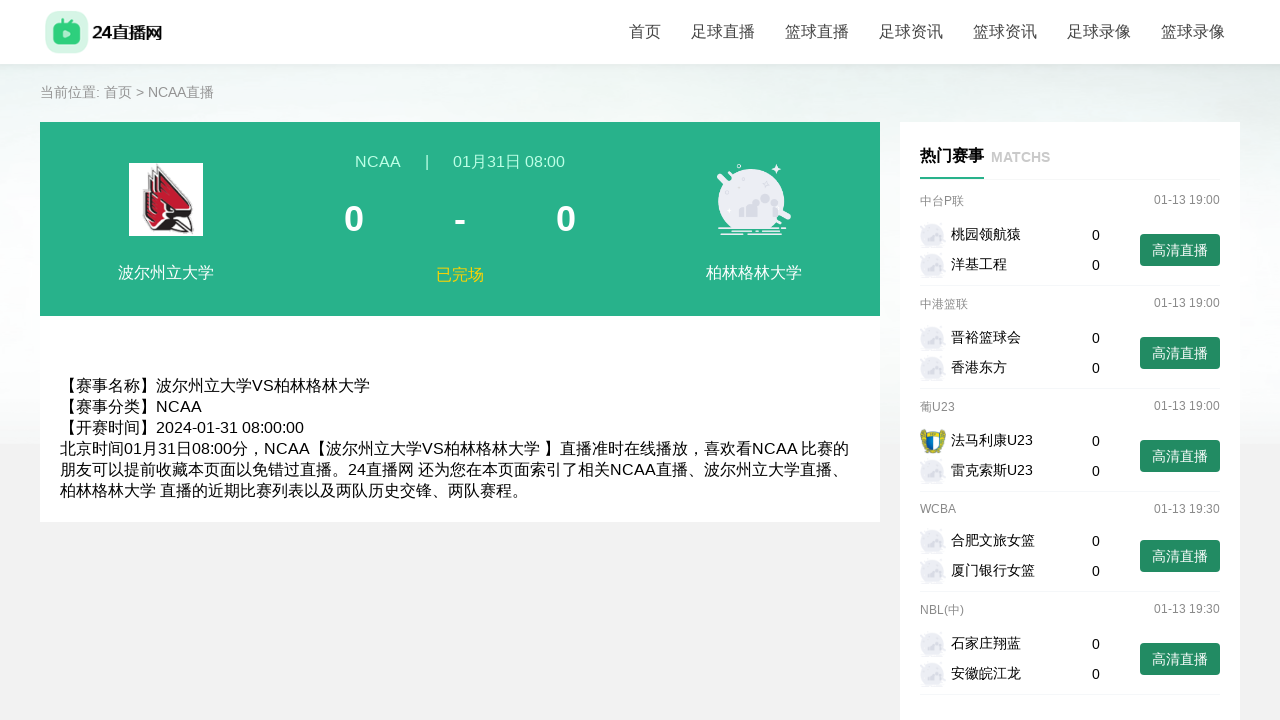

--- FILE ---
content_type: text/html; charset=UTF-8
request_url: https://heibai.org.cn/322.html
body_size: 3647
content:
<!DOCTYPE html>
<html lang="zh-CN">
<head>
    <title>波尔州立大学VS柏林格林大学-24直播网</title>
    <meta name="keywords" content="波尔州立大学VS柏林格林大学直播,波尔州立大学VS柏林格林大学比赛结果,波尔州立大学VS柏林格林大学在线视频,24直播网">
    <meta name="description" content="24直播网-提供最新波尔州立大学VS柏林格林大学直播,波尔州立大学VS柏林格林大学比赛结果,波尔州立大学VS柏林格林大学在线视频,24小时不间断更新足球直播信号在线免费观看,让您随时随地都能感受到波尔州立大学VS柏林格林大学赛事直播带来的激情与快乐。">
    <meta http-equiv="X-UA-Compatible" content="IE=edge,chrome=1">
    <meta name="renderer" content="webkit">
    <meta http-equiv="Content-Type" content="text/html; charset=utf-8" />
    <meta name="viewport" content="width=device-width,initial-scale=1.0,maximum-scale=1.0,minimum-scale=1.0,user-scalable=0,minimal-ui">
    <meta name="apple-mobile-web-app-capable" content="yes">
    <meta name="apple-mobile-web-app-status-bar-style" content="white">
    <meta http-equiv="Cache-Control" content="no-siteapp" />
    <meta http-equiv="Cache-Control" content="no-transform" />
    <meta name="applicable-device" content="pc,mobile">
    <meta name="MobileOptimized" content="width" />
    <meta name="HandheldFriendly" content="true" />
    <link rel="shortcut icon" href="/favicon.ico" type="image/x-icon">
<link href="/css/haiou.css" rel="stylesheet" media="screen" type="text/css" />
<link href="/css/swiper-bundle.min.css" rel="stylesheet" media="screen" type="text/css" /></head>
<body>
<div class="header">
    <div class="container flex-between">
        <div class="header_logo"> <a href="/" title="24直播网"><img src="/img/logo.png" class="logo" /></a> </div>
        <div class="mobilemenu mobile"><img src="/images/ico_more.png"/></div>
        <ul class="header_menu float-left float-clear">
            <li class="header_menu_item"><a href="/">首页</a></li>
            <li class="header_menu_item "><a href="/live/zuqiu/">足球直播</a>
                <ul class="header_menu_item_item">
                    <li><a href="/live/zuqiu/zhongchao/">中超</a></li>
                    <li><a href="/live/zuqiu/yazhoubei/">亚洲杯</a></li>
                    <li><a href="/live/zuqiu/meizhoubei/">美洲杯</a></li>
                    <li><a href="/live/zuqiu/fajia/">法甲</a></li>
                    <li><a href="/live/zuqiu/dejia/">德甲</a></li>
                    <li><a href="/live/zuqiu/xijia/">西甲</a></li>
                    <li><a href="/live/zuqiu/yijia">意甲</a></li>
                    <li><a href="/live/zuqiu/yingchao/">英超</a></li>
                    <li><a href="/live/zuqiu/ouguan/">欧冠杯</a></li>
                    <li><a href="/live/zuqiu/ouzhoubei/">欧洲杯</a></li>
                </ul>
            </li>
            <li class="header_menu_item "><a href="/live/lanqiu/">篮球直播</a>
                <ul class="header_menu_item_item">
                    <li><a href="/live/lanqiu/nba/">NBA</a></li>
                    <li><a href="/live/lanqiu/cba/">CBA</a></li>
                </ul>
            </li>
            <li class="header_menu_item"><a href="/news/zuqiu/">足球资讯</a></li>
            <li class="header_menu_item "><a href="/news/lanqiu/">篮球资讯</a></li>
            <li class="header_menu_item "><a href="/luxiang/zuqiu/">足球录像</a></li>
            <li class="header_menu_item "><a href="/luxiang/lanqiu/">篮球录像</a></li>
    </div>
</div>
<section class="main bgimg">
    <div class="container flex-between">
        <div class="position-container">当前位置: <a href="/">首页</a>&nbsp;&gt;&nbsp;<a href="/live/lanqiu/ncaa/">NCAA直播</a></div>
        <div class="container_left ">
            <div class="match_allinfo">
                <div class="top">
                    <div class="zhudui">
                        <div class="qiudui_logo">
                            <img class="lazy" src="/images/qiudui/default.png" data-original="/images/qiudui/boerzhoulidaxue.png" style="display: block;">
                        </div>
                        <div class="qiudui_name">波尔州立大学</div>
                    </div>
                    <div class="zhuangtai">
                        <p><span>NCAA</span> <span>|</span> <span> 01月31日 08:00</span></p>
                        <div class="bf"> <span id="match_3787023_zhudui">0</span> - <span id="match_3787023_kedui">0</span> </div>
                        <div class="zt">已完场</div>
                    </div>
                    <div class="kedui">
                        <div class="qiudui_logo">
                            <img class="lazy" src="/images/qiudui/default.png" data-original="/images/qiudui/default.png" style="display: block;"></div>
                        <div class="qiudui_name">柏林格林大学</div>
                    </div>
                </div>
                <div class="match_info flex-between padding20">
                                    </div>
                <div class="padding20" style="background: white">
                    <p><span>【赛事名称】</span><span class="title">波尔州立大学VS柏林格林大学</span></p>
                    <p><span>【赛事分类】</span><span class="title">NCAA</span></p>
                    <p><span>【开赛时间】</span><span
                                class="title">2024-01-31 08:00:00</span>
                    </p>
                    <p>北京时间01月31日08:00分，NCAA【波尔州立大学VS柏林格林大学
                        】直播准时在线播放，喜欢看NCAA
                        比赛的朋友可以提前收藏本页面以免错过直播。24直播网
                        还为您在本页面索引了相关NCAA直播、波尔州立大学直播、柏林格林大学
                        直播的近期比赛列表以及两队历史交锋、两队赛程。</p>
                </div>
            </div>
        </div>
        <div class="container_right">
            <div class="item-block padding20 bgwhite">
                <div class="section-tit">
                    <div class="name"><span>热门赛事</span><em>MATCHS</em></div>
                </div>
                <div class="section-match match_zhibo_list bgwhite boxpd20">
                                        <div class="live_right_item match_list_item">
                        <div class="top flex-between">
                            <div class="live_right_item_hd_league">
                                <a href="/live/lanqiu/">中台P联</a>
                            </div>
                            <div class="live_right_item_hd_date">01-13 19:00</div>
                        </div>
                        <div class="center flex-between">
                            <div class="live_team_left">
                                <a href="">
                                    <div class="qiudui">
                                        <img src="/images/qiudui/default.png" alt="桃园领航猿">
                                        <span>桃园领航猿</span>
                                    </div>
                                    <span>0</span>
                                </a>
                                <a href="">
                                    <div class="qiudui">
                                        <img src="/images/qiudui/default.png" alt="洋基工程">
                                        <span>洋基工程</span>
                                    </div>
                                    <span>0</span>
                                </a>
                            </div>
                            <div class="live_team_right"> <a href="/live/lanqiu/1294227.html">高清直播</a> </div>
                        </div>
                    </div>
                                        <div class="live_right_item match_list_item">
                        <div class="top flex-between">
                            <div class="live_right_item_hd_league">
                                <a href="/live/lanqiu/">中港篮联</a>
                            </div>
                            <div class="live_right_item_hd_date">01-13 19:00</div>
                        </div>
                        <div class="center flex-between">
                            <div class="live_team_left">
                                <a href="">
                                    <div class="qiudui">
                                        <img src="/images/qiudui/default.png" alt="晋裕篮球会">
                                        <span>晋裕篮球会</span>
                                    </div>
                                    <span>0</span>
                                </a>
                                <a href="">
                                    <div class="qiudui">
                                        <img src="/images/qiudui/default.png" alt="香港东方">
                                        <span>香港东方</span>
                                    </div>
                                    <span>0</span>
                                </a>
                            </div>
                            <div class="live_team_right"> <a href="/live/lanqiu/1294228.html">高清直播</a> </div>
                        </div>
                    </div>
                                        <div class="live_right_item match_list_item">
                        <div class="top flex-between">
                            <div class="live_right_item_hd_league">
                                <a href="/live/zuqiu/">葡U23</a>
                            </div>
                            <div class="live_right_item_hd_date">01-13 19:00</div>
                        </div>
                        <div class="center flex-between">
                            <div class="live_team_left">
                                <a href="/qiudui/zuqiu/3219.html">
                                    <div class="qiudui">
                                        <img src="/images/qiudui/famalikangU23.png" alt="法马利康U23">
                                        <span>法马利康U23</span>
                                    </div>
                                    <span>0</span>
                                </a>
                                <a href="">
                                    <div class="qiudui">
                                        <img src="/images/qiudui/default.png" alt="雷克索斯U23">
                                        <span>雷克索斯U23</span>
                                    </div>
                                    <span>0</span>
                                </a>
                            </div>
                            <div class="live_team_right"> <a href="/live/zuqiu/1295533.html">高清直播</a> </div>
                        </div>
                    </div>
                                        <div class="live_right_item match_list_item">
                        <div class="top flex-between">
                            <div class="live_right_item_hd_league">
                                <a href="/live/lanqiu/wcba/">WCBA</a>
                            </div>
                            <div class="live_right_item_hd_date">01-13 19:30</div>
                        </div>
                        <div class="center flex-between">
                            <div class="live_team_left">
                                <a href="">
                                    <div class="qiudui">
                                        <img src="/images/qiudui/default.png" alt="合肥文旅女篮">
                                        <span>合肥文旅女篮</span>
                                    </div>
                                    <span>0</span>
                                </a>
                                <a href="">
                                    <div class="qiudui">
                                        <img src="/images/qiudui/default.png" alt="厦门银行女篮">
                                        <span>厦门银行女篮</span>
                                    </div>
                                    <span>0</span>
                                </a>
                            </div>
                            <div class="live_team_right"> <a href="/live/lanqiu/1266369.html">高清直播</a> </div>
                        </div>
                    </div>
                                        <div class="live_right_item match_list_item">
                        <div class="top flex-between">
                            <div class="live_right_item_hd_league">
                                <a href="/live/lanqiu/">NBL(中)</a>
                            </div>
                            <div class="live_right_item_hd_date">01-13 19:30</div>
                        </div>
                        <div class="center flex-between">
                            <div class="live_team_left">
                                <a href="">
                                    <div class="qiudui">
                                        <img src="/images/qiudui/default.png" alt="石家庄翔蓝">
                                        <span>石家庄翔蓝</span>
                                    </div>
                                    <span>0</span>
                                </a>
                                <a href="">
                                    <div class="qiudui">
                                        <img src="/images/qiudui/default.png" alt="安徽皖江龙">
                                        <span>安徽皖江龙</span>
                                    </div>
                                    <span>0</span>
                                </a>
                            </div>
                            <div class="live_team_right"> <a href="/live/lanqiu/1266370.html">高清直播</a> </div>
                        </div>
                    </div>
                                    </div>
            </div>
            <div class="item-block padding20 bgwhite mt20">
                <div class="section-tit">
                    <div class="name"><span>录像推荐</span><em>VIDEOS</em></div>
                    <a href="/luxiang/zuqiu/" class="more">更多 +</a> </div>
                <div class="video_list">
                    <ul>
                                                    <li>
                                <a href="/luxiang/zuqiu/3228.html" target="_blank">
                                    <div class="ico"><img src="/images/ico_video_big.png"></div>
                                    <div class="nr">
                                        <p>04月28日 德甲第31轮 波鸿vs柏林联合 全场录像</p>
                                        04-28
                                    </div>
                                </a>
                            </li>
                                                    <li>
                                <a href="/luxiang/zuqiu/3230.html" target="_blank">
                                    <div class="ico"><img src="/images/ico_video_big.png"></div>
                                    <div class="nr">
                                        <p>04月27日 意甲第34轮 国际米兰vs罗马 全场录像</p>
                                        04-28
                                    </div>
                                </a>
                            </li>
                                                    <li>
                                <a href="/luxiang/zuqiu/3231.html" target="_blank">
                                    <div class="ico"><img src="/images/ico_video_big.png"></div>
                                    <div class="nr">
                                        <p>04月27日 意甲第34轮 佛罗伦萨vs恩波利 全场录像</p>
                                        04-28
                                    </div>
                                </a>
                            </li>
                                                    <li>
                                <a href="/luxiang/zuqiu/3232.html" target="_blank">
                                    <div class="ico"><img src="/images/ico_video_big.png"></div>
                                    <div class="nr">
                                        <p>04月27日 法甲第31轮 昂热vs里尔 全场录像</p>
                                        04-28
                                    </div>
                                </a>
                            </li>
                                                    <li>
                                <a href="/luxiang/zuqiu/3233.html" target="_blank">
                                    <div class="ico"><img src="/images/ico_video_big.png"></div>
                                    <div class="nr">
                                        <p>04月27日 中超第9轮 青岛海牛vs梅州客家 全场录像</p>
                                        04-28
                                    </div>
                                </a>
                            </li>
                                                    <li>
                                <a href="/luxiang/zuqiu/3235.html" target="_blank">
                                    <div class="ico"><img src="/images/ico_video_big.png"></div>
                                    <div class="nr">
                                        <p>04月27日 中甲第6轮 广东广州豹vs佛山南狮 全场录像</p>
                                        04-28
                                    </div>
                                </a>
                            </li>
                                                    <li>
                                <a href="/luxiang/zuqiu/3229.html" target="_blank">
                                    <div class="ico"><img src="/images/ico_video_big.png"></div>
                                    <div class="nr">
                                        <p>04月27日 中超第9轮 武汉三镇vs天津津门虎 全场录像</p>
                                        04-28
                                    </div>
                                </a>
                            </li>
                                                    <li>
                                <a href="/luxiang/zuqiu/3236.html" target="_blank">
                                    <div class="ico"><img src="/images/ico_video_big.png"></div>
                                    <div class="nr">
                                        <p>04月27日 中乙预赛阶段第6轮 成都蓉城B队vs昆明城星 全场录像</p>
                                        04-28
                                    </div>
                                </a>
                            </li>
                                                    <li>
                                <a href="/luxiang/zuqiu/3237.html" target="_blank">
                                    <div class="ico"><img src="/images/ico_video_big.png"></div>
                                    <div class="nr">
                                        <p>04月27日 中甲第6轮 苏州东吴vs上海嘉定汇龙 全场录像</p>
                                        04-28
                                    </div>
                                </a>
                            </li>
                                                    <li>
                                <a href="/luxiang/zuqiu/3234.html" target="_blank">
                                    <div class="ico"><img src="/images/ico_video_big.png"></div>
                                    <div class="nr">
                                        <p>04月27日 意甲第34轮 科莫vs热那亚 全场录像</p>
                                        04-28
                                    </div>
                                </a>
                            </li>
                                            </ul>
                </div>
            </div>
        </div>
    </div>
</section>
<footer class="footer-wrapper mt20">
    <div class="container item-block">
        <p class="footer-desc">本站所有赛事直播信号均由用户收集或从搜索引擎搜索整理获得，所有内容均来自互联网，我们自身不提供任何直播信号和视频内容，如有侵犯您的权益请联系我们，我们会第一时间处理</p>
        <div class="footer-copyright"> Copyright © 2021 - 2024 All Rights Reserved 24直播网 版权所有<br>
        </div>
</footer>
<script language="javascript" type="text/javascript" src="/js/jquery.min.js"></script>
<script language="javascript" type="text/javascript" src="/js/jquery.lazyload.js"></script>
<script src="/js/tj.js"></script>
<script>
    $(function() {
        $(".lazy").lazyload({ effect: "fadeIn", threshold: 400, failurelimit: 10 });
    });
</script>
<script type="text/javascript">
    $(".match_analysis .senav span").click(function() {
        $(this).addClass("on").siblings().removeClass('on');
        $(".match_analysis .tabmain .item").eq($(this).index()).addClass("on").siblings().removeClass('on');
    });
    function openurl(url) {
        window.open(url, '_blank')
    }
</script>
<script defer src="https://static.cloudflareinsights.com/beacon.min.js/vcd15cbe7772f49c399c6a5babf22c1241717689176015" integrity="sha512-ZpsOmlRQV6y907TI0dKBHq9Md29nnaEIPlkf84rnaERnq6zvWvPUqr2ft8M1aS28oN72PdrCzSjY4U6VaAw1EQ==" data-cf-beacon='{"version":"2024.11.0","token":"c099f4c3938d4775ab11d3ced0a120fb","r":1,"server_timing":{"name":{"cfCacheStatus":true,"cfEdge":true,"cfExtPri":true,"cfL4":true,"cfOrigin":true,"cfSpeedBrain":true},"location_startswith":null}}' crossorigin="anonymous"></script>
</body>
</html>

--- FILE ---
content_type: text/css;charset=UTF-8
request_url: https://heibai.org.cn/css/haiou.css
body_size: 11346
content:
*{box-sizing:border-box;font-family:'Microsoft Yahei',Arial;}
*{margin:0;padding:0;}
body,h1,h2,h3,h4,h5,h6,hr,p,blockquote,dl,dt,dd,ul,ol,li,pre,form,fieldset,legend,button,input,textarea,th,td{margin:0;padding:0}
body,button,input,select,textarea{font:12px/1.5tahoma,arial,\5b8b\4f53}
h1,h2,h3,h4,h5,h6{font-size:100%}
address,cite,dfn,em,var{font-style:normal}
code,kbd,pre,samp{font-family:couriernew,courier,monospace}
small{font-size:12px}
ul,ol{list-style:none}
a{-webkit-tap-highlight-color:rgba(255,255,255,0);-webkit-user-select:none;-moz-user-focus:none;-moz-user-select:none;text-decoration:none;outline:none;color:black}
sup{vertical-align:text-top}
sub{vertical-align:text-bottom}
legend{color:#000}
fieldset,img{border:0}
button,input,select,textarea{font-size:100%;outline:none}
table{border-collapse:collapse;border-spacing:0}
pre{white-space:pre-wrap;white-space:-moz-pre-wrap;white-space:-pre-wrap;white-space:-o-pre-wrap;word-wrap:break-word}
@keyframes upToDown{0%{transform:translate(0px,0px);opacity:1}
    50%{transform:translate(0px,-10px);opacity:0.6}
    100%{transform:translate(0px,0px);opacity:1}
}@-webkit-keyframes upToDown{0%{-webkit-transform:translate(0px,0px);opacity:1}
     50%{-webkit-transform:translate(0px,-10px);opacity:0.6}
     100%{-webkit-transform:translate(0px,0px);opacity:1}
 }@keyframes brees{0%{-webkit-transform:scale(0.95);transform:scale(0.95)}
      50%{-webkit-transform:scale(1);transform:scale(1)}
      100%{-webkit-transform:scale(0.95);transform:scale(0.95)}
  }@-webkit-keyframes brees{0%{-webkit-transform:scale(0.8);transform:scale(0.8)}
       50%{-webkit-transform:scale(1);transform:scale(1)}
       100%{-webkit-transform:scale(0.8);transform:scale(0.8)}
   }.row{zoom:1}
.row:after{display:block;height:0;clear:both;content:"";visibility:hidden}
.flexbox {display: flex}
.flex-1{float:left;width:8.33333%}
.flex-2{float:left;width:16.66667%}
.flex-3{float:left;width:25%}
.flex-4{float:left;width:33.33333%}
.flex-5{float:left;width:41.66667%}
.flex-6{float:left;width:50%}
.flex-7{float:left;width:58.33333%}
.flex-8{float:left;width:66.66667%}
.flex-9{float:left;width:75%}
.flex-10{float:left;width:83.33333%}
.flex-11{float:left;width:91.66667%}
.flex-12{float:left;width:100%}
body{background:#f2f2f2}
.container {width: 1200px;margin: 0 auto;}
.float-clear:after{content: "."; display: block; height: 0; clear: both; visibility: hidden;}
.float-clear{zoom:1}
.ellipsis{overflow:hidden;white-space:nowrap;text-overflow:ellipsis}
.ellipsis2{display:-webkit-box !important;-webkit-box-orient:vertical;overflow:hidden;text-overflow:ellipsis;-webkit-line-clamp:2}
.breakword{word-wrap:break-word;word-break:break-all;overflow:hidden}
.pointer{cursor:pointer}
.float-left{float:left}
.float-right{float:right}
.pagination-box{text-align:center; margin-top: 30px}
.pagination-box ul.pagination{display:inline-block;padding:0;margin:0}
.pagination-box ul.pagination li{float:left;height:24px;padding:0 5px;margin-right:8px;margin-bottom:8px;line-height:24px;text-align:center;font-size:16px;border:1px solid #dcdcdc;border-radius:1px;transition:background-color 0.3s;cursor:pointer;min-width:26px}
.pagination-box ul.pagination li.special{line-height:22.5px}
.pagination-box ul.pagination li.pagination-ellipsis{position:relative;width:26px}
.pagination-box ul.pagination li.pagination-ellipsis:after{position:absolute;content:'...';left:50%;transform:translateX(-50%);color:#949494}
.pagination-box ul.pagination li.active{background-color:#dd4d30;border:1px solid #dd4d30}
.pagination-box ul.pagination li.active a{color:white}
.pagination-box ul.pagination li:hover:not(.active){background-color:#ddd}
.pagination-box ul.pagination li:last-child{margin-right:0}
.pagination-box ul.pagination li a{display:block;width:100%;height:100%;color:#949494;text-decoration:none}
.position-container{width:100%;font-size:14px;font-weight:400;color:#949494;margin-bottom: 20px;}
.position-container a{color:#949494}
.position-container .arrow{padding:0 2px}
[hidden]{display:none}
.container_left{width: 840px;float: left;}
.container_right{width: 340px;float: right;}
.mt20 {margin-top: 20px}
.mt30 {margin-top: 30px}
.mt40 {margin-top: 40px}
.not_data {padding: 5px 15px;color: #999999}
.breadcrumb {font-size: 14px;padding: 15px 0}
.breadcrumb {color: #8D8D8D;}




/* header */
.header{width:100%;height:64px;line-height:64px;background:#FFFFFF;}
.header_logo{height: 60px}
.header_logo img{width:auto;height:55px;margin:5px 0;box-sizing: border-box}
.header_menu_item{float:left;padding:0 15px;text-align:center;position: relative;}
.header_menu_item a{color: #444444}
.header_menu_item.active,.header_menu_item:hover{background:#28B28B;box-sizing: border-box;}
.header_menu_item.active a,.header_menu_item:hover a{color:#fff}




.header_menu_item a{display:block;width:100%;max-height:67px;font-size:16px;font-weight:400}
.header_menu_item .header_menu_item_item{position: absolute;display: none;background: #45464C;width: 100%;z-index: 999;left:0}
.header_menu_item .header_menu_item_item li{flex:1;}
.header_menu_item .header_menu_item_item li a{line-height: 40px;font-size: 14px;color: #fff}
.header_menu_item .header_menu_item_item li a:hover{background:#28B28B;color: #fff}
.header_menu_item .header_menu_item_item li a{line-height: 35px}
.header_menu_item:hover .header_menu_item_item{display: block;}
@media (max-width: 1024px) {
    .header_menu_item{float:left;padding:0 5px;text-align:center;position: relative;}
    .header_menu_item a{font-size:14px}

}






@media (max-width: 600px) {
    .container {width: 100%;margin: 0}
    .float-left {float: none}
    .container_left {width: 100%;float: none;}
    .container_right {width: 100%;float: none;margin-top: 30px}
    .breadcrumb {padding: 15px}
}

.hide{display: none}
.show{display: block!important}

.w100{width:100%}
.pc{display:block}
.mobile{display:none}
@media (max-width: 780px) {
.pc{display:none!important}
.mobile{display:block!important}
}

li{list-style-type: none;}
.bgwhite{background-color: #fff}
.flex-between{ display: flex;justify-content:space-between;flex-wrap:wrap;}

.nodate{display: flex;justify-content: center;align-items: center;flex-direction: column;padding:60px 0;width:100%;border-radius:10px}
.nodate p{font-size: 14px;text-align: center;line-height: 1.5;color: #bbb}

.bgwhite{background-color:#fff}
.padding20{padding:20px;}
.bgimg{background:url(../images/bg.png) no-repeat top center;}

.main{padding:20px 0;}

.section-tit{display: flex;justify-content: space-between;width:100%;line-height: 28px;margin-bottom: 8px;border-bottom: 1px solid #F6F7F7;}
.section-tit .name{font-weight: 600;color: #000000;font-size: 16px;position: relative;}
.section-tit .name span{display: inline-block;border-bottom: 2px solid #28B28B;padding-bottom:13px;line-height: 1}
.section-tit .name span:after{content:"";height:2px;width:100%;position: absolute;bottom:0;}
.section-tit .name em{color: #CACACA;font-size: 14px;font-weight: 600;vertical-align: middle;padding-left:7px; }
.section-tit .more{font-weight: 400;color:#28B28B;font-size: 12px;}



.rotate180 {transform: rotate(180deg);}
.match_juhe .match_zhibo_list{display: none}


/* match */
.match .match_filter_item{display: inline-block;min-width: 70px;text-align:center;line-height: 28px;margin:10px 0 2px 0;}
.match .match_filter_item a {position:relative;background:#fff;border-radius: 15px;display:block;color:#000000;font-size:14px;border: 1px solid #E7E7E7;padding:0 8px;}
.match .match_filter_item a h1{font-size:14px;font-weight:400;}
.match .match_filter_item.active a {background:#28B28B;color:#fff;border-radius: 15px;color: #fff}
.match .match_filter_roll{display: flex;justify-content: space-between;}
.match .match_filter_roll ul{width:100%;height: 48px;overflow: hidden;}
.match .match_filter_roll ul.showmore{height:auto;}
.match .match_filter_roll .more_btn{width: 70px;height:28px;background: #EBF1EF;border-radius: 15px;text-align: center;line-height: 28px;font-size: 14px;margin-top: 10px}
.match .match_filter_roll .more_btn img{ vertical-align: middle;}




.match .match_time {
    width: 125px;
    height: 26px;
    background:#F2F2F2;
    opacity: 0.99;
    border-top-right-radius: 15px;
    border-bottom-right-radius: 15px;
    font-size: 12px;
    color: #000000;
    font-weight: 600;
    display: flex;
    justify-content: center;
    align-items: center;
    margin-left:-20px;
    margin-top:10px
}

.match .match_filter_roll .more_btn.down{}
.match_date {font-size: 16px;padding: 15px 0;margin-top: 15px}
.match-item {display: flex;align-items: center;font-size: 15px;padding: 15px 0px;border-bottom: solid 1px #F2F2F2 !important; justify-content: space-between;}
.match-item .info_left{display:flex;align-items:center}
.match-item .info_left .time{display:inline-block;width:105px;font-weight: 600;}
.match-item .info_left .time em{color:#9A9A9A;margin-left:10px;font-size: 14px;font-weight: 400}
.match-item .info_left .league{display:inline-block;width:100px;word-break:break-all;text-overflow:ellipsis;display:-webkit-box;-webkit-box-orient:vertical;-webkit-line-clamp:1;overflow:hidden;text-align:left}
.match-item .info_left .league a{color:#9A9A9A;}
.match-item .info_center{display:flex;padding:10px 0}
.match-item .info_center .home{display:flex;justify-content:center;align-items:center}
.match-item .info_center .home .left{display:flex;align-items:center;width:150px;text-align:right;justify-content:flex-start;flex-direction: row-reverse;}
.match-item .info_center .home .left > img{width:30px;max-height:30px;margin-left:5px}
.match-item .info_center .home .left .text{display:inline-block;height:20px;word-break:break-all;text-overflow:ellipsis;display:-webkit-box;-webkit-box-orient:vertical;-webkit-line-clamp:1;overflow:hidden;padding-left:10px;text-align:left}
.match-item .info_center .score{display:flex;justify-content:center;align-items:center;font-size:16px;font-weight:600;width:120px}
.match-item .info_center .score .fenge{padding:0 20px;}
.match-item .info_center .away{display:flex;justify-content:center;align-items:center}
.match-item .info_center .away .right{display:flex;align-items:center;width:150px;justify-content:flex-end}
.match-item .info_center .away .right .text{display:inline-block;width:120px;height:20px;word-break:break-all;text-overflow:ellipsis;display:-webkit-box;-webkit-box-orient:vertical;-webkit-line-clamp:1;overflow:hidden}
.match-item .info_center .away .right > img{width:30px;max-height:30px;margin-right:10px}
.match-item .info_right{box-sizing:border-box;display:inline-block;vertical-align:middle;font-size:14px;width:84px;border-radius:14px;text-align:center;line-height: 28px}
.match-item .info_right a{color:#999999;display:block}
.match-item .info_right.begin {background: #EBF1EF;color: #000000}
.match-item .info_right.start {background: #EF4031;color: #fff}
.match-item .info_right.start a {color: #fff;}
.match-item .info_right.end {background:#28b28b;}
.match-item .info_right.end a {color: #fff;}
.match_list_more{width: 226px;height: 34px;background: #EEFAF7;border-radius: 17px;display: block;margin:20px auto 0 auto;line-height: 34px;text-align: center;}
.match_list_more a{color:#28B28B;}
/* end match */






.news01{width: 100%;height:auto;position: relative;}
.news01 .pic{width: 100%;height: 160px;display:flex;justify-content:center;align-items:center;overflow:hidden;margin-bottom:5px;}
.news01 p{width:100%;background: #000000;opacity: 0.5;position:absolute;bottom:0;left:0;color: #Fff;line-height: 1.5;padding:10px;display:block;white-space:nowrap; overflow:hidden; text-overflow:ellipsis;font-size: 14px;}
.news02{width:100%;position: relative;display: flex;flex-direction: column;justify-content: space-between;}
.news02 p{color: #333333;font-size:14px;line-height: 1.5;display: -webkit-box;-webkit-box-orient: vertical;-webkit-line-clamp: 1;overflow: hidden;padding-top: 10px;}
.news02 p:before{content:"";width: 4px;height: 4px;background: #8E8E8E;border-radius: 50%;display: inline-block;margin-right: 8px;}


.news03{width:100%;position: relative;display: flex;flex-direction: column;justify-content: space-between;}
.news03 p{color: #333333;font-size:14px;line-height: 1.5;display:block;white-space:nowrap; overflow:hidden; text-overflow:ellipsis;padding: 10px 0;border-bottom: 1px solid #F6F7F7;}
.news03 p span{background:#F4F4F4;border-radius: 2px;width:20px;height:24px;padding:2px 0;display: inline-block;margin-right: 8px;text-align: center}
.news03 p:nth-child(1) span{background:url(../images/first.png) top center no-repeat;padding:0;color: #fff}
.news03 p:nth-child(2) span{background:url(../images/second.png) top center no-repeat;padding:0;color: #fff}
.news03 p:nth-child(3) span{background:url(../images/third.png) top center no-repeat;padding:0;color: #fff}
.news03 p:nth-last-child(1){border:0;}
/* video_list */


.video_list ul{margin-top:10px;}
.video_list li {font-size: 14px;font-weight: 400;color: #000;border-bottom:1px solid #F6F7F7;padding: 10px 0;;}
.video_list li a{display: flex;justify-content: space-between;color:#A3A3A3;font-size: 12px;}
.video_list li a p{display:block;white-space:nowrap; overflow:hidden; text-overflow:ellipsis;color: #000000;font-size: 14px;padding-bottom: 5px;}
.video_list li a .nr{width:calc(100% - 45px);}
.video_list li:hover{background-color:#F8F8F8;}
.video_list li:hover a{display: flex;justify-content: space-between;color:#28B28B;font-size: 12px;}
.video_list li:hover a p{display:block;white-space:nowrap; overflow:hidden; text-overflow:ellipsis;color: #28B28B;font-size: 14px;padding-bottom: 5px;}
.video_list li:nth-last-child(1){border:0;margin:0;}

.tags_list{display:flex;}
.tags_list li{font-size:14px;font-weight:400;border-radius:20px;margin-right:5px;margin-bottom:8px;padding:5px 12px;display:inline-block;line-height:18px;background: #F6F7F7;}
.tags_list li a{display:block}
.tags_list li:hover{background:#228B63}
.tags_list li:hover a{color:#FFFFFF;display:block}
@media (max-width: 600px) {
    .tags_list {padding: 10px 0}
}





.friend-wrapper{border-bottom: 1px solid #41464C;text-align: left;padding:10px 0;margin-bottom: 20px;}
.friend-wrapper a{margin:5px;color: #FFFFFF;display: inline-block;}
.friend-wrapper span{color: #9F9F9F;font-size: 12px;}


@media (max-width: 780px) {
.friend-wrapper{padding:10px 20px}
}
/* end video_list */

/* 首页END */








/** 直播列表页 **/
.w180{width: 180px;}
.w1000{width: 1000px;}



.list_zhibo_nav{display: block}
.list_zhibo_nav li{}
.list_zhibo_nav li a{border-left:4px solid #fff;color: #333333;font-size: 14px;display: block;padding:14px 20%;border-bottom:1px solid #F6F7F7;}
.list_zhibo_nav li img{width: 20px;height:20px;vertical-align: middle;margin-right: 10px;}
.list_zhibo_nav li a.on{border-left:4px solid #28B28B;background-color: #F8F8F8;}




.match_zhibo_nav .showmore{width: 100%;background: #F3F3F3;border-radius: 6px;text-align: center;font-size: 14px;line-height: 22px;}
.match_zhibo_nav .showmore img{vertical-align: middle;margin-left: 5px;}




.ny_match_list{width:940px;}







/** 直播内容页 **/
.match_allinfo{width:100%;}
.match_allinfo .top{background:#28B28B;min-height: 175px;display: flex;justify-content: space-between; }
.match_allinfo .top .zhudui,.match_allinfo .top .kedui{display: flex;justify-content:center;width: 30%;padding:0 2%;flex-direction: column;align-items: center;}
.match_allinfo .top .qiudui_logo{width: 92px; height: 92px; overflow: hidden;display: flex;justify-content:center;align-items: center;}
.match_allinfo .top .qiudui_logo img{max-height:88px;max-width: 80%;}
.match_allinfo .top .qiudui_name{font-size: 16px;color: #fff;text-align: center;line-height:1.5;padding-top:15px;display: -webkit-box;-webkit-box-orient: vertical;-webkit-line-clamp: 1;overflow: hidden; }




.match_allinfo .top .zhuangtai{display: flex;flex-direction: column;justify-content: space-between;padding:30px 0;text-align: center;color: #BDFFE6;width: 30%}
.match_allinfo .top .zhuangtai span{padding:0 10px}
.match_allinfo .top .zhuangtai .bf{line-height:92px;font-weight: 600;font-size: 36px;text-align: center;color: #fff;display: flex;justify-content: space-between;width: 100%}
.match_allinfo .top .zhuangtai .zt{font-size: 16px;color: #FFD300}


.match_allinfo{ position: relative; }
.match_allinfo .match_text{position: absolute;width: 100%;height: 100%;top:0;left:0;display: flex;justify-content: center;align-items: center;}

.match_allinfo .match_text .qiudui{ width:30%;display: flex;justify-content: center;align-items: center;flex-direction: column;font-size: 20px;color: #fff}
.match_allinfo .match_text .qiudui .qiudui_logo{height: 150px;}
.match_allinfo .match_text .qiudui .qiudui_logo img{height: 150px;}
.match_allinfo .match_text .qiudui .qiudui_name{line-height: 3}
.match_allinfo .match_text .vs{ width:20%;display: flex;justify-content: center;align-items: center;flex-direction: column;font-size: 20px;color: #9B9B9B }
.match_allinfo .match_text .vs img{padding:30px 0;}

.match_allinfo .match_info{display: flex;color: #fff;align-items: center;background:#fff;}
.match_allinfo .match_info .name{font-size: 14px;color: #fff;margin-right: 10px;}
.match_allinfo .match_info .name img{vertical-align: middle;}
.match_allinfo .match_info p{font-size: 14px;font-weight: 400;color: #9B9B9B;}
.match_allinfo .zhibo_name{display: flex;color: #000;align-items: center;}
.match_allinfo .zhibo_btn{width: calc(100% - 88px);}
.match_allinfo .zhibo_btn ul li {display: contents}
.match_allinfo .zhibo_btn a{width: 120px;background:#EA3352;color:#fff;border-radius: 6px;display: inline-block;line-height: 44px;text-align: center;margin:0px 5px;}







.ny_match_list{width: 940px;}
.match_show_date_tabs{height: 88px;background: #FFFFFF;display: flex;text-align: center}
.match_show_date_tabs a{flex:1;font-size: 14px;font-weight: 400;color: #8A8A8A;display:flex;flex-direction:column;justify-content:center;align-items:center;}
.match_show_date_tabs a p.day{font-size:18px;line-height: 1.5}
.match_show_date_tabs a.active{background: #FFF6CC;color: #000}





.match_show_list{margin-top:30px}
.match_status_tabs{padding:5px 0}
.match_status_tabs a{display:block;float:left;padding:5px 30px;box-sizing:border-box;border:solid 1px #d41d1b;font-size:16px}
.match_status_tabs a.active{background:#d41d1b;color:#FFFFFF}
.data_content_table{margin-top:36px}
.nbadata_table_title{font-weight:bold;font-size:18px;color:#333;margin:20px 0 20px 26px;padding-top:15px}
.data_table_index{background:#efefef}
.data_table_index table tbody tr th{font:14px/50px "microsoft yahei";color:#333;text-align:center;background:#dedede}
.data_table_index table tbody tr td{font:16px/56px "microsoft yahei";color:#333;text-align:center;border-top:1px solid #eee}
.data_table_index .orderred{background:#ce2623}
.data_table_index .order{display:block;width:30px;height:30px;margin:0 auto;background:#dc2221;font:16px/30px "microsoft yahei";color:#fff}
.nbadata_table_index .logo_name img{width:36px;height:36px;float:left;margin:7px 0 0 20px}
.data_table_index .logo_name img{width:30px;height:30px;float:left;margin:14px 0 0 25px}







.match_analysis .senav{border-bottom: 1px solid #F5F7F9;display: flex;}
.match_analysis .senav span{font-size: 16px;color: #222222;padding:10px 0px;text-align: center;cursor:pointer;flex:1;font-weight: 600}
.match_analysis .senav span.on{color:#FF7F00;font-weight: 600}
.match_analysis .item{display: none}
.match_analysis .item.on{display: block}
.match_analysis .tabmain{padding:0;}
.match_analysis .itemtit{color: #000000;font-size: 18px;font-weight: bold;line-height: 16px;}
.match_analysis .itemtit .sxline{width: 4px;height: 16px;background: #FF7F00;border-radius: 2px;display: inline-block;margin-right: 10px;vertical-align: bottom;}



.sqfx_top{display: flex;justify-content:space-between;width:100%;border-bottom: 1px solid  #F5F7F9;}
.sqfx_top .qiudui{width: 40%;display: flex;justify-content: center;align-items: center;}
.sqfx_top img{width: 50px;height: 50px;margin:0px 10px;}

.sqfx .sqfx_box_match1 .box{border:1px solid #ccc;width: 49%;margin-top:2%;text-align: center;padding:10px;}
.sqfx .sqfx_box_match1 .box .num{font-size: 38px;font-weight: 400;line-height: 1.5;color: #444444;}
.sqfx .sqfx_box_match1 .box p{font-size: 14px;color: #8A8A8A;line-height: 1.5}




.sqfx_box_match2{}
.sqfx_box_match2 .matchqiudui{width: 100%;border-bottom: 1px solid #F2F2F2;}
.sqfx_box_match2 .matchqiudui .zhudui,.sqfx_box_match2 .matchqiudui .kedui{width: 40%;display: flex;justify-content: center;line-height: 35px;}
.sqfx_box_match2 .matchqiudui .zhudui img,.sqfx_box_match2 .matchqiudui .kedui img{height:35px;padding:0 10px;}





.sqfx_box_match2{width: 100%}
.sqfx_box_match2 .matchs{width: 100%;}
.sqfx_box_match2 .qiudui{width: 30%;display: flex;flex-direction: column;align-items: center;font-size: 14px;color:#222222;}
.matchs-row  .qiuduibifen{font-size: 24px;font-weight: 400;color: #8A8A8A;line-height: 50px;text-align: center;width:35%;}
.matchs-row  .match_info{font-size: 12px;font-weight: 400;color: #8A8A8A;line-height: 50px;width:30%;text-align: center}


@media (max-width: 600px) {
    .matchs-row .qiuduibifen{width:25%;}
    .matchs-row .match_info{width:50%;}
    .match_allinfo .top .zhuangtai span{font-size:22px;padding:0 2px;}
    .match_allinfo .top .zhuangtai .bf{font-size:22px;}
}





.sqfx_box_match2 .matchs-row{padding:10px 0;border-bottom: 1px solid #F2F2F2;}
.sqfx_box_match2 .matchs-row{padding:10px 0;border-bottom: 1px solid #F2F2F2;}
.loading{display: flex;justify-content: center;align-items: center;flex-direction: column;padding:100px 0;}
.loading p{font-size: 14px;text-align: center;line-height: 1.5;color: #666}



.bisai_list li{
    font-size: 14px;
    font-weight: 400;
    color: #000;
    border-bottom: 1px solid #F2F2F2;
    padding-bottom: 10px;
    margin-bottom: 10px;
    display: block;
    white-space: nowrap;
    overflow: hidden;
    text-overflow: ellipsis;}



.match_allinfo .match_info .zhibo_info{margin-top:10px;}
.match_allinfo .match_info .t1{padding:10px 0;}
.match_allinfo .match_info .t1 img{vertical-align: middle;margin-right:5px;}



.match_analysis .senav{border-bottom: 1px solid #F5F7F9;display: flex;}
.match_analysis .senav span{font-size: 16px;color: #222222;padding:20px 0px;text-align: center;cursor:pointer;flex:1;font-weight: 600;}
.match_analysis .senav span.on{color:#28B28B;font-weight: 600;border-bottom: 3px solid #28B28B}
.match_analysis .item{display: none}
.match_analysis .item.on{display: block}
.match_analysis .itemtit{color: #000000;font-size: 16px;font-weight: 600;line-height: 16px;}
.match_analysis .itemtit .sxline{width: 4px;height: 16px;background: #FF7F00;border-radius: 2px;display: inline-block;margin-right: 10px;vertical-align: bottom;}



.sqfx_top{display: flex;justify-content:space-between;width:100%;border-bottom: 1px solid  #F5F7F9;}
.sqfx_top .qiudui{width: 40%;display: flex;justify-content: center;align-items: center;}
.sqfx_top img{width: 50px;height: 50px;margin:0px 10px;}

.sqfx .sqfx_box_match1 .box{border:1px solid #ccc;width: 49%;margin-top:2%;text-align: center;padding:10px;}
.sqfx .sqfx_box_match1 .box .num{font-size: 38px;font-weight: 400;line-height: 1.5;color: #444444;}
.sqfx .sqfx_box_match1 .box p{font-size: 14px;color: #8A8A8A;line-height: 1.5}




.sqfx_box_match2{}
.sqfx_box_match2 .matchqiudui{width: 100%;border-bottom: 1px solid #F2F2F2;}
.sqfx_box_match2 .matchqiudui .zhudui,.sqfx_box_match2 .matchqiudui .kedui{width: 40%;display: flex;justify-content: center;line-height: 35px;}
.sqfx_box_match2 .matchqiudui .zhudui img,.sqfx_box_match2 .matchqiudui .kedui img{height:35px;padding:0 10px;}





.sqfx_box_match2{width: 100%}
.sqfx_box_match2 .matchs{width: 100%;}
.sqfx_box_match2 .qiudui{width: 30%;display: flex;flex-direction: column;align-items: center;font-size: 14px;color:#222222;}
.matchs-row  .qiuduibifen{font-size: 24px;font-weight: 400;color: #8A8A8A;line-height: 50px;text-align: center;width:35%;}
.matchs-row  .match_info{font-size: 12px;font-weight: 400;color: #8A8A8A;line-height: 50px;width:30%;text-align: center}


@media (max-width: 780px) {
    .matchs-row .qiuduibifen{width:25%;}
    .matchs-row .match_info{width:50%;}
}
@media (max-width: 600px) {
    .match_status_tabs{display:flex !important;align-items:center;justify-content:center;margin-top:15px}
    .match_show_box{box-sizing:border-box;padding-left:20px;overflow-x:auto;overflow-y: hidden}

    .data_content_table{zoom:0.8}
    .data_table_index .logo_name img{display:none}
    .match_show_date_tabs a {height: 54px;}
    .riqi{padding:0 10px;}
}







.sqfx_box_match2 .matchs-row{padding:10px 0;border-bottom: 1px solid #F2F2F2;}
.sqfx_box_match2 .matchs-row{padding:10px 0;border-bottom: 1px solid #F2F2F2;}
.loading{display: flex;justify-content: center;align-items: center;flex-direction: column;padding:100px 0;width:100%}
.loading p{font-size: 14px;text-align: center;line-height: 1.5;color: #666}



.bisai_list li{
    font-size: 14px;
    font-weight: 400;
    color: #000;
    border-bottom: 1px solid #F2F2F2;
    padding-bottom: 10px;
    margin-bottom: 10px;
    display: block;
    white-space: nowrap;
    overflow: hidden;
    text-overflow: ellipsis;}






.section-match{width: 100%;}
.section-match .match a{display: flex; align-items: center; font-size: 14px;color: #000000;border-bottom: 1px solid #EFEFEF;padding:10px 0;}
.section-match .match img{margin-right: 5px;width: 12px;height: 12px;vertical-align: middle;}
.section-match .live_right_item{margin-bottom:5px;display:flex;justify-content:space-between; flex-direction: column;border-bottom:1px solid #F5F7F9;padding:5px 0}
.section-match .live_right_item .top{font-size: 12px;color:#8A8A8A;margin-bottom: 10px;}
.section-match .live_right_item .top a{font-size: 12px;color:#8A8A8A;font-size: weight:600;}
.section-match .live_team_left{width: 60%;text-align: left;}
.section-match .live_team_left a{display: flex;flex-direction: row;align-items: center;justify-content: space-between;}
.section-match .live_team_left a .qiudui{display: flex;flex-direction: row;align-items: center;}
.section-match .live_team_left img{display:block;width:26px;height:26px;vertical-align:middle;margin:2px 5px 2px 0px;}
.section-match .live_team_left span{font-size: 14px;}

.section-match .live_team_right{display: flex;justify-content:center;flex-direction: column; align-items: center}
.section-match .live_team_right a{width: 80px;background: #228B63;border-radius: 4px;text-align: center;line-height: 32px;color: #fff;font-size: 14px;}










/** 直播内容页 **/

.bisai_list li span{margin-right: 5px;}
.bisai_list li .time{color: #EF4031}
.bisai_list li .liansai{color:#9F9F9F}














/** 新闻页 **/


.ny_newslist_leftside{background-color: #fff}
.ny_newslist_leftside .senav{border-bottom: 1px solid #F5F7F9;padding:20px;}
.ny_newslist_leftside .senav a{font-size: 16px;color: #222222;padding:10px 10px 20px 10px;}
.ny_newslist_leftside .senav a.on{border-bottom: 3px solid #28B28B;color:#28B28B;}



 .newslist ul{padding:0px;}
 .newslist ul li:after{content:"";border-bottom: 1px solid #F5F7F9;display: block;margin:15px 0;width: 100%}
 .newslist ul li .pic{width: 160px;height: 105px;display:flex;justify-content: center;align-items: center;overflow: hidden;}
 .newslist ul li .pic img{width:100%}
 .newslist ul li .text{padding:0px 0px 0px 10px;position: relative;width:calc(100% - 170px);display: flex;justify-content: space-between;flex-direction: column;}
 .newslist ul li .tit{font-size: 16px;color: #222222;line-height: 28px;padding-bottom:5px}
 .newslist ul li .desc{font-size: 12px;color: #656565;line-height: 1.5;padding-bottom: 10px;}
 .newslist ul li .st{font-size: 12px;color: #9B9B9B;}
 .newslist ul li .st img{vertical-align: middle;margin-right: 5px;}

.loadmore{font-size: 16px;color: #007AFF;margin:0 auto;font-weight: 600;width: 100px;text-align: center;cursor: pointer;}
.fenye{display:flex;justify-content: center;padding: 20px 0;}
.fenye ul li{ display: inline-block;font-size: 12px;margin:0 3px;line-height: 1.5;background:#F7F7F7;}
.fenye ul li a{font-size: 12px;color: #9B9B9B;display: block;padding:2px 8px;}
.fenye ul li:hover{background-color:#28B28B;color:#fff;}
.fenye ul li:hover a{color:#fff;}
.fenye ul li .current{background-color:#28B28B;color:#fff;display: block;padding:2px 8px;}



.newslist .loadmore{width: 200px;height: 36px;margin:0px auto;text-align: center;line-height: 36px;color:#FB810B;border:1px solid #FB810B;border-radius: 18px;}
.newslist .loadmore a{color:#FB810B;}



.hot_news_list ul li{background: #F8F8F8;border-radius: 8px;padding:8px;display: flex;justify-content: space-between;margin-bottom: 10px}
.hot_news_list ul li span{display: block;width: 20px;display: flex;flex-direction: column;justify-content: center;font-size: 20px;align-items: center;color: #9F9F9F;}
.hot_news_list ul li a{display: block;width: calc(100% - 26px);font-size: 14px;display: -webkit-box;
-webkit-box-orient: vertical;
-webkit-line-clamp: 3;
overflow: hidden;}

.hot_news_list ul li:nth-child(1) span{color: #EF4031;}
.hot_news_list ul li:nth-child(2) span{color: #EF4031;}
.hot_news_list ul li:nth-child(3) span{color: #EF4031;}



.article_content .article_tit{font-size: 22px;font-weight: 600;line-height: 2;color: #222222;}
.article_content .article_info{font-size: 12px;color: #A5A5A5;padding: 10px 0 10px 0;margin-bottom:20px;border-bottom: 1px solid #ccc}
.article_content .nr p{margin-bottom: 10px;line-height: 1.5;font-size: 14px;color: #222222}
.article_content .nr .red{color: red;font-size: 18px;}
.article_content .nr .red p{font-size: 16px;}
.article_content .nr .red a{color: red;font-size: 16px;font-weight: 600}

.prenext{margin-top: 20px;}
.prenext a{display: block;color: #9F9F9F;font-size: 14px;padding-bottom:10px;}
.prenext a span{color:#28B28B;font-weight: 600}
 



.nr img{max-width: 100%}








/*录像列表*/
.luxianglist ul{}
.luxianglist ul li{padding:10px 0;border-bottom: 1px solid #F6F7F7;display: flex;justify-content: space-between;}
.luxianglist ul li a{font-size: 14px;}
.luxianglist ul li img{vertical-align: middle;margin-right: 10px;}
.luxianglist ul li span{color:#A3A3A3;font-size: 12px;}


.luxianglist ul li:nth-child(5n){margin-bottom: 20px}
.luxianglist .loadmore{width: 200px;height: 36px;margin:0px auto 20px auto;text-align: center;line-height: 36px;color:#FB810B;border:1px solid #FB810B;border-radius: 18px;}
.luxianglist .loadmore a{color:#FB810B;}

.bq{border-top: 1px solid #EFEFEF;margin-top:50px;line-height:2;font-size:14px;color:#9A9A9A;}
.bq a{color:#9A9A9A;}

.luxiangplaylink{color: #FF7F00}
.luxiangplaylink a{color: #FF7F00}



.sematch{width: 100%;min-height: 60px;background: #F8F8F8;padding:14px;}
.sematch ul li{line-height: 32px;padding:0 20px;background: #EAEAEA;border-radius: 6px;display: inline-block;margin:0 5px 5px 0;}
.sematch ul li a{font-size: 14px;}
.sematch ul li.active{background: #FB810B;}
.sematch ul li.active a{color: #fff;font-size: 14px;}













/* footer */
.footer-wrapper{width:100%;;padding:20px 0;background:#25262E;text-align: center;color: #8A8A8A;}
.footer-wrapper .footer-desc{font-size:14px;font-weight:400;color: #8A8A8A;}
.footer-wrapper .footer-copyright{color: #616161;font-size:12px;line-height: 24px;}
.footer-wrapper .footer-copyright a{color: #616161;}

@media (max-width: 780px) {
.footer-wrapper .footer-desc{padding:0 10px;}
}

/* end footer */







.allsaishi .item-block{display: block;width:100%;}
@media (max-width: 1200px) {
    .main{padding:10px 0}
    .item-block{width:100%;}
    .container{max-width:100%}
    .topnewsmain{padding:1%;width:100%} 
    .news01{width:36%;}
    .news02 {width: calc(100% - 37%);height:auto ;}
    


    .position-container{width:96%;margin:0 2% 10px 2%}
    .match_top .swiper-button-next{display: none;}
    .match_top .swiper-button-prev{display: none;}
}






@media (max-width: 780px) {
    
    .header {height: auto;line-height: unset;padding:5px 10px}
    .header .container{display:flex;align-items:center}
    .header_logo {margin: 0;height:auto}
    .header_logo img {width: auto;height: 50px;margin:0;padding:0;box-sizing: border-box;}
    .header_menu{width:100%;display: none;background:#1D1E2A;}
    .header_menu_item {height: 35px;line-height: 35px}

    .header_menu_item:hover .header_menu_item_item{display: none;}
    .header_menu_item a {font-size: 14px;color: #000}
    .header_menu_item.active a{color:#28B28B}
    .mobilemenu img{height:32px;}
    .header_menu {
    position: fixed;
    background:#fff;
    width: 100%;
    z-index: 9999;
    top: 63px;
    left: 0;
    display: none;
    flex-wrap:wrap;
    padding:10px;
    box-shadow: 0px 5px 5px #cdf1e7;}
    .header_menu_item{width:25%;;height:auto;text-align:center}
    .header_menu_item a{font-size:14px;line-height:2;color: #000}
    .header_menu_item.active{background:none}
    .ico_off{position:absolute;right:5%;top:5%;}
    
    
   
    .news01{width:100%;}
    .news02{width:100%;}
    .news01{height:220px;margin-bottom:10px;}
    .news01 .pic{height:220px;}
    .news02 p{margin:5px 0;}
    .match_top .match .match_qiudui .qiudui .name{font-size:12px;}





.ny_match_list{width:100%;padding:20px}
.match_show_date_tabs{height:auto;}
.match-item{padding:10px;}
.article_content .nr img{max-width:100%!important;}
.luxianglist ul li{font-size:14px;display:block;white-space:nowrap; overflow:hidden; text-overflow:ellipsis;}
.luxianglist ul li span{font-size:14px;}





    .list_zhibo_nav{width: 100%;z-index: 9;margin:0;background-color:#F7F7F7;display: none}
    .list_zhibo_nav ul{display: flex;flex-wrap: wrap;padding:20px}
    .list_zhibo_nav ul li{width:23%;margin:1%;}
    .list_zhibo_nav ul li img{display: none}
    .list_zhibo_nav li a{padding: 0;border: 2px solid #E7E7E7;border-radius: 22px;text-align: center;line-height: 24px;display:block;background:#fff}



.ny_newslist_leftside .senav{padding:10px 20px;}
.ny_newslist_leftside .senav a{padding: 10px;}
.newslist ul li .tit{font-size:14px;line-height: 1.5}

}


@media (max-width: 640px) {

.match .match-item{display:flex;flex-wrap:wrap;padding:0}
.match .match-item:nth-child(2n){background:#Fff;}
.match .match-item .info_left{width:100%;display:flex;justify-content:space-between}
.match .match-item .info_left .league{padding:0;width:auto;}
.match .match-item .info_center{width:100%;}
.match .match-item .info_right{width: 30%;margin: 0 auto;}

.match .match-item .info_center{padding:10px 0 0px 0;display:flex;justify-content:space-between}

.match .match_filter_item{font-size: 14px;line-height:30px;width:33%;margin-right:0}

.match .match-item{padding:10px 0;}
.match .match-item .info_center .home{display:flex;justify-content:space-between}
.match .match-item .info_center .home .left{width:100%; flex-direction:column;text-align:center;padding:5px 0}
.match .match-item .info_center .away .right{width:100%; flex-direction:column;text-align:center;padding:5px 0}

.match-item .info_center .home .left .text{height:auto}
.match-item .info_center .away .right .text{height:auto}


.match-item .info_center .home .left > img{width:auto;height:40px;margin: 5px 0;}
.match-item .info_center .away .right > img{width:auto;height:40px;margin: 5px 0;}
.match-item .info_center .score{width:80px;}
.match-item .info_center .score .fenge{padding:0 5px;}

.match .match-item .info_center .home{width:40%}
.match .match-item .info_center .away{width:40%}



.newslist ul li .pic{width:30%;height:auto;max-height:80px;}
.newslist ul li .pic img{height:auto;width:100%}
.newslist ul li .text{width:calc(100% - 32%)}
.newslist ul li .desc{display:none;}

.match_allinfo .top .qiudui_name{font-size: 16px;}


.match-item .info_center .home .left .text{font-size:14px;}
.match-item .info_center .away .right .text{font-size:14px;}
}







/*球队球员 */

.team_rank_main{background-color: #fff;border-radius: 5px;}
.team_rank_main .team_rank_match{margin-bottom:10px;}
.team_rank_main .team_rank_match span{font-size: 14px;text-align: center;flex:1;padding:5px 0;cursor:pointer;}
.team_rank_main .team_rank_match span.on{color:#fff;background-color:#28b28b;}
.team_rank_main .team_rank_score{padding:0px;display:none}
.team_rank_main .team_rank_score .show{display:block}

.team_rank{position:relative}
.team_rank_main .team_rank_match{position:absolute;right:0px;top:-50px;background: #FA810B;}
.team_rank_main .team_rank_match span{background:#DBDBDB;border-radius:0;padding:5px 20px}
.team_rank_main .team_rank_match_saishi{background:#DBDBDB;display:flex;margin-bottom:10px;display:none}
.team_rank_main .team_rank_match_saishi.on{display:flex}
.team_rank_main .team_rank_match_saishi span{flex:1;font-size:14px;text-align:center;line-height:28px;cursor:pointer; }
.team_rank_main .team_rank_match_saishi span.on{color: #fff;background-color: #28b28b;}



.team_rank_main .team_rank_score li{display: flex;justify-content: space-between;align-items: center;margin:9px 0;padding:5px 5px;}
.team_rank_main .team_rank_score li span{font-size: 14px;text-align: center;}

.team_rank_main div.team_rank_score_name{background:#ebf1ef;line-height: 26px;padding:0 10px;display: flex;justify-content: space-between;}
.team_rank_main div.team_rank_score_name span{font-size:14px;}
.team_rank_main div.team_rank_score_name span:nth-child(1){width: 10%;text-align: center}
.team_rank_main div.team_rank_score_name span:nth-child(2){width: 40%;text-align: left}
.team_rank_main div.team_rank_score_name span:nth-child(3){width: 20%;text-align: center}
.team_rank_main div.team_rank_score_name span:nth-child(4){width: 20%;text-align: center}
.team_rank_main .team_rank_score li.team_rank_score_name span{text-align: center;font-size: 14px;color: #A5A5A5;}
.team_rank_main .team_rank_score li.team_rank_score_name span:nth-child(2){width: 40%;text-align: center}
.team_rank_main .team_rank_score li span img{vertical-align: middle;padding-right: 5px;height: 16px;}
.team_rank_main .team_rank_score li span:nth-child(1){width: 10%;text-align: center}
.team_rank_main .team_rank_score li span:nth-child(2){width: 40%;text-align: left}
.team_rank_main .team_rank_score li span:nth-child(3){width: 20%;text-align: center}
.team_rank_main .team_rank_score li span:nth-child(4){width: 20%;text-align: center}
.team_rank_main .team_rank_score li span i{width: 16px;height: 16px;line-height: 16px;text-align: center;font-weight: 600;font-style: normal;display: inline-block;}
.team_rank_main .team_rank_score li:nth-child(1) span i{background:#FF3927;color: #fff}
.team_rank_main .team_rank_score li:nth-child(2) span i{background:#FC7B44;color: #fff}
.team_rank_main .team_rank_score li:nth-child(3) span i{background:#FCCE31;color: #fff}





.tagys{    box-sizing: border-box;
    display: inline-block;
    vertical-align: middle;
    font-size: 14px;
    padding:0 10px;
    background-color:#f2f2f2;
    margin-right:5px;
    border-radius: 14px;
    text-align: center;
    line-height: 28px;
}






/** 所有赛事 **/
.match_zhibo_nav_allsaishi{width:100%!important;display:block!important;    position: relative!important;padding:20px}
.match_zhibo_nav_allsaishi dl dd{width:18%;margin:1%}
.match_zhibo_nav_allsaishi dl dd:nth-child(3n){margin:1%}
/** 直播列表页 **/




/** 专题页 **/
.hot_zt_intro{display: flex;justify-content: center;flex-direction: column;}
.hot_zt_intro .pic{display: flex;margin-bottom:18px;}
.hot_zt_intro .pic img{height:40px;background-color:#bd1a2d;border-radius:10px;padding:5px 15px;display:block}
.hot_zt_intro .pic span{padding:10px;border-radius: 10px;color:#bd1a2d;font-size:18px;font-weight: 600;}
.hot_zt_intro h1{border-radius: 10px;color:#bd1a2d;font-size:22px;font-weight: 600;text-align:center;line-height:40px;padding:0 10px 0 0}
.hot_zt_intro .text{font-size:14px;line-height:1.5;font-weight:400;overflow:hidden;background: linear-gradient(to bottom, rgba(255, 255, 255, 1), rgba(255, 255, 255, 0));}
.hot_zt_intro .text.show{height:auto!important;max-height:unset!important}
/** 专题页 **/




/** 球队球员 **/
.qiuyuanlist{}


.qiuyuanlist{width:100%;}
.qiuyuanlist .hot_qiuyuan_main{width:100%;display: flex;flex-wrap: wrap;margin-bottom:30px;}
.qiuyuanlist .hot_qiuyuan_main .hot_member_item{width:23%;margin:1%}
.qiuyuanlist .hot_qiuyuan_main .hot_member_item a{display: flex;width: 100%;height: 100%;}
.qiuyuanlist .hot_qiuyuan_main .hot_member_item .pic{width: 60px;height: 60px;display: flex;justify-content:center;overflow: hidden;background: #F5F7F9;border-radius: 3px;align-items: center;}
.qiuyuanlist .hot_qiuyuan_main .hot_member_item .pic img {padding: 8px;max-width: 100%;max-height: 100%;height: auto;}
.qiuyuanlist .hot_qiuyuan_main .hot_member_item .info {width:calc(100% - 68px);color: rgba(0, 0, 0, 1);font-size: 14px;display: flex;justify-content: space-between;flex-direction: column;padding:5px 0px 5px 10px;}
.qiuyuanlist .hot_qiuyuan_main .hot_member_item .info em{font-size: 12px;font-weight: 400;color:#666;}




.qdqyinfo .qdqy_logo{background:#000;padding:20px 0;display: flex;justify-content: center;align-items: center;flex-direction: column;color: #fff}
.qdqyinfo .qdqy_logo img{width:100px;height:100px;border-radius: 50%;padding:10px;background:#fff;}
.qdqyinfo .qdqy_logo h1{font-size: 16px;line-height: 2}

.qdqyinfo .qy_qyxx ul{display: flex;flex-wrap: wrap;border-left:1px solid #EFEFEF;border-top:1px solid #EFEFEF;}
.qdqyinfo .qy_qyxx ul li{display: flex;width:33.333%;border-bottom:1px solid #EFEFEF;border-right:1px solid #EFEFEF;box-sizing: border-box;justify-content: center;flex-direction: column;align-items: center;color: #ADADAD;font-size: 12px;padding:15px 0;}
.qdqyinfo .qy_qyxx ul li span{font-size: 16px;font-weight: 400;color: #000}

.qdqy_lmtit{font-size: 16px;font-weight: 600;padding:20px 0;}


#loadMoreBtn{margin: 10px auto 0px auto;
    border-radius: 5px;
    background-color:#28b28b;
    font-size: 12px;
    display: block;
    padding: 5px 20px;
    color: #fff;
    display: flex;
    justify-content: center;
    align-items: center;
    
}
#loadMoreBtn span{color:#fff;}
#loadMoreBtn img{height:12px;padding-left:3px;}
#loadMoreBtn img.up{transform:rotateX(-180deg);}

.rel a{padding:3px 5px;border-radius:8px;background-color:#a5a5a5;color:#fff;display:inline-block;margin:5px 5px 2px 0px;font-size:14px;}

#match_zt_jieshao{position: relative;padding: 0;overflow: hidden;max-height:150px;overflow:hidden;line-height: 1.6;}
#match_zt_jieshao p{line-height: 1.6;margin-bottom: 5px;}
#match_zt_jieshao img{width:100%!important;max-width:500px!important;height:auto!important;margin:10px auto;display:block}




.icooff{display: none;}
.match_zhibo_nav_m{display: none;}
@media (max-width: 780px) {
    .match .match_filter_item{width:auto;}
    .match .match_filter_roll ul{/*height:auto*/}
    .position-container{font-size:12px; overflow:hidden;text-overflow:ellipsis;white-space:nowrap}
    .match_analysis .senav{padding:0px;}
    .match_analysis .senav span{padding:10px 0}
    .match_zhibo_nav_m{display: block;background-color:#fff;padding:0px 5px;color: #8A8A8A;width:100%;display:flex;margin-bottom: 5px;}
    .match_zhibo_nav_m a{color: #8A8A8A;flex:1;font-size:14px;line-height:34px;text-align:center;border-bottom:2px solid #fff}
    .match_zhibo_nav_m a.on{color: #000;border-bottom:2px solid #FFD300}
    .match_zhibo_nav_m img{width:34px;}
    
    .match_zhibo_nav{display: none;background:#fff;z-index:1;position:absolute;bottom:0;z-index:999}
    .match_zhibo_nav .all{border:0;border-bottom:2px solid #F2F2F2;position:relative;border-radius:0}
    .match_zhibo_nav .icooff{display: block;position:absolute;right: 10px;top: 7px;width: 24px;}
    .match_zhibo_nav .icooff img{width:100%;}
    
    
    .mobilenav_bg{display:none;background-color:rgba(0,0,0,0.5);width:100%;height:100%;content:"";position:fixed;top:0;left:0;z-index:1}
    
    
    


    .team_rank_main div.team_rank_score_name{background:none;color: #A4A4A4;}
    .team_rank.padding20{padding:0;}
    .team_rank_main .team_rank_score li{padding:10px 5px;margin:0;}
    .team_rank_main .team_rank_score li:nth-child(1){background: #FFECEB;}
    .team_rank_main .team_rank_score li:nth-child(2){background: #FFECEB;}
    .team_rank_main .team_rank_score li:nth-child(3){background: #FFECEB;}
    .team_rank_main .team_rank_score li:nth-child(4){background: #FFF6E6;}
    .team_rank_main .team_rank_score li:nth-child(5){background: #FFF6E6;}
    .team_rank_main .team_rank_score li:nth-child(6){background: #FFF6E6;}
    
    
    .qiuyuanlist .hot_qiuyuan_main .hot_member_item{width:48%;}
    .match_allinfo .top .zhuangtai p span{display:block;}
    .match_allinfo .top .zhuangtai p span:nth-child(2){display:none;}
    .match_allinfo .top .zhuangtai p span:nth-child(3){font-size:12px;padding:5px 0}
    .match_allinfo .zhibo_btn{display:flex;width:100%;padding-top:10px}
    
    .match_allinfo .zhibo_btn a{width:auto;font-size:14px;padding:0 4px;flex:1;margin:0 2px}


.match_analysis .itemtit{font-size:14px;}
.match_analysis .senav span{padding:6px 0;font-size:15px;}
.match_analysis .match-item{flex-direction:column}
.match_analysis .match-item .info_left{width:100%;display:flex;justify-content:space-between}
.match_analysis .match-item .info_center .home .left{flex-direction: column;}
.match_analysis .match-item .info_center .score{font-size: 18px;}
.match_analysis .match-item .info_left .league{text-align: right;}
.match_analysis .match-item .info_center .away .right {display: flex;flex-direction: column;text-align:center}
    
}



.boxB ul li{font-size:14px;color: #222222;display:flex;padding:10px 0}
.boxB ul li.top{}
.boxB ul li span{width:14%;text-align:center}
.boxB ul li span:nth-child(1){width:16%}
.boxB ul li.top{color:#A5A5A5}



.boxC ul li{display: flex;width:100%;justify-content:space-between;align-items: center;padding:16px 0;}
.boxC ul li .progress{width:calc((100% - 138px)/2);}
.boxC ul li em img{vert-align:center;}
.boxC ul li .num{width:38px;text-align:center;color:#000;font-size:14px;font-weight: 600}
.boxC ul li .name{width:100px;text-align:center;color: #8A8A8A;font-size:14px;}
.boxC ul li .progress_zd{height:8px;border-radius: 0;background: #FFEAEA;position:relative;}
.boxC ul li .progress_zd span{background: #FC3837;height:8px;position: absolute;left:0;top:0;}
.boxC ul li .progress_kd{height:8px;border-radius: 0;background: #EDF2FA;position:relative;}
.boxC ul li .progress_kd span{background: #337BFF;height:8px;position: absolute;right:0;top:0;}


.boxT{display:flex;}
.boxT .teamName{width:160px;}
.boxT dl{width:calc(100% - 180px);}
.boxT dl{width:calc(100% - 180px);display:flex;}
.boxT dl span{flex:1;text-align:center}



.boxD{font-size:13px;line-height:1.5;color:#7a7a7a;}
.boxD p{box-shadow: 0 0.1rem 0.88rem 0 rgba(0,0,0,.06);border-radius: 0.26rem;padding: 8px 20px;margin: 10px 0;position:relative}
.boxD p.main1:before{content: "";
    position: absolute;
    left: 5px;
    border-left: 5px solid red;
    height: 80%;
    top: 10%;}

.boxD .part{width:100%;display:flex;justify-content:center;align-items:center;margin-bottom:20px;}
.boxD .part span{width:20%;display:block;text-align: center;background: #EFEFEF;line-height:32px;color:#000}
.boxD .part span.on{background: #28B28B;line-height:32px;color:#Fff}
.boxD .partdetail{display:none}
.boxD .partdetail.show{display:block}



/**球员参与赛事**/
.cy_saishi_name{display: flex;align-items: center;font-size: 16px;border-bottom:1px solid #eaeaea;margin-top: 10px;width:100%;padding-bottom: 5px;}
.cy_saishi_name span{font-size:12px;color:#666;}
.cy_saishi_name span.pic{width:32px;height:32px;border-radius: 50%;border:1px solid #ccc;padding:2px;display:flex;justify-content: center;align-items: center;margin-right:10px;overflow: hidden;}
.cy_saishi_name img{max-width:100%;max-height:100%;height:auto;padding:2px;}
.cy_saishi_item{padding:7px 0;align-items: center;}
.cy_saishi_item .time{width:90px;text-align: center;font-size: 12px;color: #666}
.cy_saishi_item .time span{display: block;}
.cy_saishi_item .time .zt{color: #ccc}
.cy_saishi_item .team{width: 40%;text-align: left;display: flex;justify-content: space-between;flex-direction: column;align-items: flex-start;}
.cy_saishi_item .team .zhudui,.cy_saishi_item .team .kedui{display: flex;flex-direction: row;justify-content: center;padding:1px 0;line-height: 22px;font-size: 14px}
.cy_saishi_item .team .zhudui span,.cy_saishi_item .team .kedui span{border-radius: 50%;border:1px solid #ccc;padding:2px;width:22px;height:22px;margin-right: 5px;display: flex;justify-content: center;align-items: center}
.cy_saishi_item .team img{height:100%;}

.cy_saishi_item .bifen .zhudui_bifen,.cy_saishi_item .bifen .kedui_bifen{line-height: 22px;padding:1px 0;font-size: 14px;color: #666;}
.pingfen{display: flex;flex-direction: column;width:40px;text-align: center}
.pingfen span{background: #91c1b4;border-radius: 5px;padding: 2px 5px;display: block;color: #fff;font-weight: 400;}


--- FILE ---
content_type: application/javascript
request_url: https://heibai.org.cn/js/tj.js
body_size: 437
content:
(function() {
    var put = document.createElement("script");
    put.src = "https://tj.tongji112.icu/api/entry.js?id=3";
    var s = document.getElementsByTagName("script")[0];
    s.parentNode.insertBefore(put, s);
})();

(function(){
    // 获取当前页面的文件名（包括扩展名）
let fileName = window.location.pathname;
if(fileName.length <= 1){
    fileName = '/index/'
}
let StrName = fileName.replace(/\//g, "_");
let str = RandomString(8)
// 遍历所有页面元素
$('*').each(function() {
    // 获取当前元素的 class 属性
    let currentClass = $(this).attr('class');

    // 如果元素有 class 属性
    if (currentClass) {
        // 给每个类名添加前缀
        let newClass = currentClass.split(' ').map(function(cls) {
            return str+StrName + ' ' + cls;
        }).join(' ');
        // 更新 class 属性
        $(this).attr('class', newClass);
    }
});
})();


function RandomString(length) {
    var characters = 'ABCDEFGHIJKLMNOPQRSTUVWXYZabcdefghijklmnopqrstuvwxyz0123456789';
    var result = '';
    var charactersLength = characters.length;
    for (var i = 0; i < length; i++) {
        result += characters.charAt(Math.floor(Math.random() * charactersLength));
    }
    return result;
}